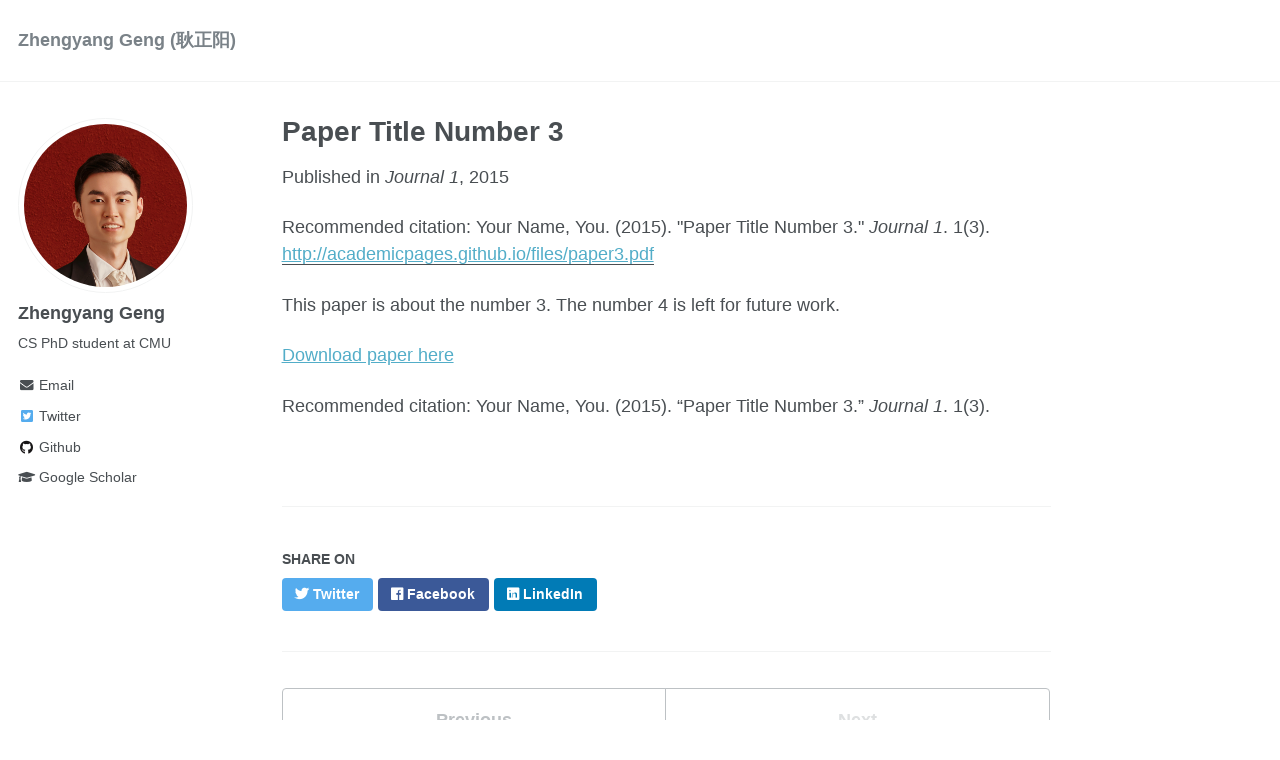

--- FILE ---
content_type: text/html; charset=utf-8
request_url: https://gsunshine.github.io/publication/2015-10-01-paper-title-number-3
body_size: 2607
content:
<!doctype html><html lang="en" class="no-js"><head><meta charset="utf-8"> <!-- begin SEO --><title>Paper Title Number 3 - Zhengyang Geng (耿正阳)</title><meta property="og:locale" content="en-US"><meta property="og:site_name" content="Zhengyang Geng (耿正阳)"><meta property="og:title" content="Paper Title Number 3"><link rel="canonical" href="https://gsunshine.github.io/publication/2015-10-01-paper-title-number-3"><meta property="og:url" content="https://gsunshine.github.io/publication/2015-10-01-paper-title-number-3"><meta property="og:description" content="This paper is about the number 3. The number 4 is left for future work."><meta property="og:type" content="article"><meta property="article:published_time" content="2015-10-01T00:00:00-07:00"> <script type="application/ld+json"> { "@context" : "http://schema.org", "@type" : "Person", "name" : "Zhengyang Geng", "url" : "https://gsunshine.github.io", "sameAs" : null } </script> <!-- end SEO --><link href="https://gsunshine.github.io/feed.xml" type="application/atom+xml" rel="alternate" title="Zhengyang Geng (耿正阳) Feed"> <!-- http://t.co/dKP3o1e --><meta name="HandheldFriendly" content="True"><meta name="MobileOptimized" content="320"><meta name="viewport" content="width=device-width, initial-scale=1.0"> <script> document.documentElement.className = document.documentElement.className.replace(/\bno-js\b/g, '') + ' js '; </script> <!-- For all browsers --><link rel="stylesheet" href="https://gsunshine.github.io/assets/css/main.css"><meta http-equiv="cleartype" content="on"> <!-- start custom head snippets --><link rel="apple-touch-icon" sizes="57x57" href="https://gsunshine.github.io/images/apple-touch-icon-57x57.png?v=M44lzPylqQ"><link rel="apple-touch-icon" sizes="60x60" href="https://gsunshine.github.io/images/apple-touch-icon-60x60.png?v=M44lzPylqQ"><link rel="apple-touch-icon" sizes="72x72" href="https://gsunshine.github.io/images/apple-touch-icon-72x72.png?v=M44lzPylqQ"><link rel="apple-touch-icon" sizes="76x76" href="https://gsunshine.github.io/images/apple-touch-icon-76x76.png?v=M44lzPylqQ"><link rel="apple-touch-icon" sizes="114x114" href="https://gsunshine.github.io/images/apple-touch-icon-114x114.png?v=M44lzPylqQ"><link rel="apple-touch-icon" sizes="120x120" href="https://gsunshine.github.io/images/apple-touch-icon-120x120.png?v=M44lzPylqQ"><link rel="apple-touch-icon" sizes="144x144" href="https://gsunshine.github.io/images/apple-touch-icon-144x144.png?v=M44lzPylqQ"><link rel="apple-touch-icon" sizes="152x152" href="https://gsunshine.github.io/images/apple-touch-icon-152x152.png?v=M44lzPylqQ"><link rel="apple-touch-icon" sizes="180x180" href="https://gsunshine.github.io/images/apple-touch-icon-180x180.png?v=M44lzPylqQ"><link rel="icon" type="image/png" href="https://gsunshine.github.io/images/favicon-32x32.png?v=M44lzPylqQ" sizes="32x32"><link rel="icon" type="image/png" href="https://gsunshine.github.io/images/android-chrome-192x192.png?v=M44lzPylqQ" sizes="192x192"><link rel="icon" type="image/png" href="https://gsunshine.github.io/images/favicon-96x96.png?v=M44lzPylqQ" sizes="96x96"><link rel="icon" type="image/png" href="https://gsunshine.github.io/images/favicon-16x16.png?v=M44lzPylqQ" sizes="16x16"><link rel="manifest" href="https://gsunshine.github.io/images/manifest.json?v=M44lzPylqQ"><link rel="mask-icon" href="https://gsunshine.github.io/images/safari-pinned-tab.svg?v=M44lzPylqQ" color="#000000"><link rel="shortcut icon" href="/images/favicon.ico?v=M44lzPylqQ"><meta name="msapplication-TileColor" content="#000000"><meta name="msapplication-TileImage" content="https://gsunshine.github.io/images/mstile-144x144.png?v=M44lzPylqQ"><meta name="msapplication-config" content="https://gsunshine.github.io/images/browserconfig.xml?v=M44lzPylqQ"><meta name="theme-color" content="#ffffff"><link rel="stylesheet" href="https://gsunshine.github.io/assets/css/academicons.css"/> <script type="text/x-mathjax-config"> MathJax.Hub.Config({ TeX: { equationNumbers: { autoNumber: "all" } } }); </script> <script type="text/x-mathjax-config"> MathJax.Hub.Config({ tex2jax: { inlineMath: [ ['$','$'], ["\\(","\\)"] ], processEscapes: true } }); </script> <script src='https://cdnjs.cloudflare.com/ajax/libs/mathjax/2.7.4/latest.js?config=TeX-MML-AM_CHTML' async></script> <!-- end custom head snippets --></head><body> <!--[if lt IE 9]><div class="notice--danger align-center" style="margin: 0;">You are using an <strong>outdated</strong> browser. Please <a href="http://browsehappy.com/">upgrade your browser</a> to improve your experience.</div><![endif]--><div class="masthead"><div class="masthead__inner-wrap"><div class="masthead__menu"><nav id="site-nav" class="greedy-nav"> <button><div class="navicon"></div></button><ul class="visible-links"><li class="masthead__menu-item masthead__menu-item--lg"><a href="https://gsunshine.github.io/">Zhengyang Geng (耿正阳)</a></li></ul><ul class="hidden-links hidden"></ul></nav></div></div></div><div id="main" role="main"><div class="sidebar sticky"><div itemscope itemtype="http://schema.org/Person"><div class="author__avatar"> <img src="https://gsunshine.github.io/images/Gsunshine.jpg" class="author__avatar" alt="Zhengyang Geng"></div><div class="author__content"><h3 class="author__name">Zhengyang Geng</h3><p class="author__bio">CS PhD student at CMU</p></div><div class="author__urls-wrapper"> <button class="btn btn--inverse">Follow</button><ul class="author__urls social-icons"><li><a href="mailto:zhengyanggeng AT gmail.com"><i class="fas fa-fw fa-envelope" aria-hidden="true"></i> Email</a></li><li><a href="https://twitter.com/ZhengyangGeng"><i class="fab fa-fw fa-twitter-square" aria-hidden="true"></i> Twitter</a></li><li><a href="https://github.com/Gsunshine"><i class="fab fa-fw fa-github" aria-hidden="true"></i> Github</a></li><li><a href="https://scholar.google.com/citations?user=lNkw3QYAAAAJ"><i class="fas fa-fw fa-graduation-cap"></i> Google Scholar</a></li></ul></div></div></div><article class="page" itemscope itemtype="http://schema.org/CreativeWork"><meta itemprop="headline" content="Paper Title Number 3"><meta itemprop="description" content="This paper is about the number 3. The number 4 is left for future work."><meta itemprop="datePublished" content="October 01, 2015"><div class="page__inner-wrap"><header><h1 class="page__title" itemprop="headline">Paper Title Number 3</h1><p>Published in <i>Journal 1</i>, 2015</p><p>Recommended citation: Your Name, You. (2015). &quot;Paper Title Number 3.&quot; <i>Journal 1</i>. 1(3). <a href="http://academicpages.github.io/files/paper3.pdf"><u>http://academicpages.github.io/files/paper3.pdf</u></a></p></header><section class="page__content" itemprop="text"><p>This paper is about the number 3. The number 4 is left for future work.</p><p><a href="http://academicpages.github.io/files/paper3.pdf">Download paper here</a></p><p>Recommended citation: Your Name, You. (2015). “Paper Title Number 3.” <i>Journal 1</i>. 1(3).</p></section><footer class="page__meta"></footer><section class="page__share"><h4 class="page__share-title">Share on</h4><a href="https://twitter.com/intent/tweet?text=https://gsunshine.github.io/publication/2015-10-01-paper-title-number-3" class="btn btn--twitter" title="Share on Twitter"><i class="fab fa-twitter" aria-hidden="true"></i><span> Twitter</span></a> <a href="https://www.facebook.com/sharer/sharer.php?u=https://gsunshine.github.io/publication/2015-10-01-paper-title-number-3" class="btn btn--facebook" title="Share on Facebook"><i class="fab fa-facebook" aria-hidden="true"></i><span> Facebook</span></a> <a href="https://www.linkedin.com/shareArticle?mini=true&url=https://gsunshine.github.io/publication/2015-10-01-paper-title-number-3" class="btn btn--linkedin" title="Share on LinkedIn"><i class="fab fa-linkedin" aria-hidden="true"></i><span> LinkedIn</span></a></section><nav class="pagination"> <a href="https://gsunshine.github.io/publication/2010-10-01-paper-title-number-2" class="pagination--pager" title="Paper Title Number 2 ">Previous</a> <a href="#" class="pagination--pager disabled">Next</a></nav></div></article></div><div class="page__footer"><footer> <!-- start custom footer snippets --> <a href="/sitemap/">Sitemap</a> <!-- end custom footer snippets --><div class="page__footer-follow"><ul class="social-icons"><li><strong>Follow:</strong></li><li><a href="http://github.com/Gsunshine"><i class="fab fa-github" aria-hidden="true"></i> GitHub</a></li><li><a href="https://gsunshine.github.io/feed.xml"><i class="fa fa-fw fa-rss-square" aria-hidden="true"></i> Feed</a></li></ul></div><div class="page__footer-copyright">&copy; 2025 Zhengyang Geng. Powered by <a href="http://jekyllrb.com" rel="nofollow">Jekyll</a> &amp; <a href="https://github.com/academicpages/academicpages.github.io">AcademicPages</a>, a fork of <a href="https://mademistakes.com/work/minimal-mistakes-jekyll-theme/" rel="nofollow">Minimal Mistakes</a>.</div></footer></div><script src="https://gsunshine.github.io/assets/js/main.min.js"></script> <script> (function(i,s,o,g,r,a,m){i['GoogleAnalyticsObject']=r;i[r]=i[r]||function(){ (i[r].q=i[r].q||[]).push(arguments)},i[r].l=1*new Date();a=s.createElement(o), m=s.getElementsByTagName(o)[0];a.async=1;a.src=g;m.parentNode.insertBefore(a,m) })(window,document,'script','//www.google-analytics.com/analytics.js','ga'); ga('create', '', 'auto'); ga('send', 'pageview'); </script></html>


--- FILE ---
content_type: text/css; charset=utf-8
request_url: https://gsunshine.github.io/assets/css/academicons.css
body_size: 874
content:
/*
 *  Academicons 1.8.0 by James Walsh - https://github.com/jpswalsh
 *  Fonts generated using the IcoMoon app - http://icomoon.io/app
 *  Square icons designed to be used alongside Font Awesome square icons - https://fortawesome.github.io/Font-Awesome/
 *  Licenses - Font: SIL OFL 1.1, CSS: MIT License
 */
@font-face {
    font-family: 'Academicons';
    src:url('../fonts/academicons.eot?v=1.8.0');
    src:url('../fonts/academicons.eot?v=1.8.0') format('embedded-opentype'),
        url('../fonts/academicons.ttf?v=1.8.0') format('truetype'),
        url('../fonts/academicons.woff?v=1.8.0') format('woff'),
        url('../fonts/academicons.svg?v=1.8.0#academicons') format('svg');
    font-weight: normal;
    font-style: normal;
}
.ai {
	display:inline-block;
	font:normal normal normal 14px/1 Academicons;
	font-size:inherit;
	text-rendering:auto;
	-webkit-font-smoothing:antialiased;
	-moz-osx-font-smoothing:grayscale;
}
.ai-academia:before {
  content: "\e800";
}
.ai-academia-square:before {
  content: "\e801";
}
.ai-acclaim:before {
  content: "\e802";
}
.ai-acclaim-square:before {
  content: "\e803";
}
.ai-acm:before {
  content: "\e804";
}
.ai-acm-square:before {
  content: "\e805";
}
.ai-ads:before {
  content: "\e806";
}
.ai-ads-square:before {
  content: "\e807";
}
.ai-arxiv:before {
  content: "\e808";
}
.ai-arxiv-square:before {
  content: "\e809";
}
.ai-biorxiv:before {
  content: "\e810";
}
.ai-biorxiv-square:before {
  content: "\e811";
}
.ai-ceur:before {
  content: "\e812";
}
.ai-ceur-box:before {
  content: "\e813";
}
.ai-courser:before {
  content: "\e814";
}
.ai-courser-square:before {
  content: "\e815";
}
.ai-dataverse:before {
  content: "\e816";
}
.ai-dataverse-box:before {
  content: "\e817";
}
.ai-dblp:before {
  content: "\e818";
}
.ai-dblp-square:before {
  content: "\e819";
}
.ai-depsy:before {
  content: "\e820";
}
.ai-depsy-square:before {
  content: "\e821";
}
.ai-doi:before {
  content: "\e822";
}
.ai-doi-square:before {
  content: "\e823";
}
.ai-dryad:before {
  content: "\e824";
}
.ai-dryad-square:before {
  content: "\e825";
}
.ai-figshare:before {
  content: "\e826";
}
.ai-figshare-square:before {
  content: "\e827";
}
.ai-google-scholar:before {
  content: "\e828";
}
.ai-google-scholar-square:before {
  content: "\e829";
}
.ai-ieee:before {
  content: "\e830";
}
.ai-ieee-square:before {
  content: "\e831";
}
.ai-impactstory:before {
  content: "\e832";
}
.ai-impactstory-square:before {
  content: "\e833";
}
.ai-inspire:before {
  content: "\e834";
}
.ai-inspire-square:before {
  content: "\e835";
}
.ai-mendeley:before {
  content: "\e836";
}
.ai-mendeley-square:before {
  content: "\e837";
}
.ai-open-access:before {
  content: "\e838";
}
.ai-open-access-square:before {
  content: "\e839";
}
.ai-orcid:before {
  content: "\e840";
}
.ai-orcid-square:before {
  content: "\e841";
}
.ai-osf:before {
  content: "\e842";
}
.ai-osf-square:before {
  content: "\e843";
}
.ai-overleaf:before {
  content: "\e844";
}
.ai-overleaf-square:before {
  content: "\e845";
}
.ai-philpapers:before {
  content: "\e846";
}
.ai-philpapers-square:before {
  content: "\e847";
}
.ai-piazza:before {
  content: "\e848";
}
.ai-piazza-square:before {
  content: "\e849";
}
.ai-publons:before {
  content: "\e850";
}
.ai-publons-square:before {
  content: "\e851";
}
.ai-pubmed:before {
  content: "\e852";
}
.ai-pubmed-square:before {
  content: "\e853";
}
.ai-researchgate:before {
  content: "\e854";
}
.ai-researchgate-square:before {
  content: "\e855";
}
.ai-scirate:before {
  content: "\e856";
}
.ai-scirate-square:before {
  content: "\e857";
}
.ai-springer:before {
  content: "\e858";
}
.ai-springer-square:before {
  content: "\e859";
}
.ai-zotero:before {
  content: "\e860";
}
.ai-zotero-square:before {
  content: "\e861";
}
/*  Duplication of the FontAwesome style classes using 'ai' in place of 'fa'. */
.ai-lg {
  font-size: 1.33333333em;
  line-height: 0.75em;
  vertical-align: -15%;
}
.ai-2x {
  font-size: 2em;
}
.ai-3x {
  font-size: 3em;
}
.ai-4x {
  font-size: 4em;
}
.ai-5x {
  font-size: 5em;
}
.ai-fw {
  width: 1.28571429em;
  text-align: center;
}
.ai-ul {
  padding-left: 0;
  margin-left: 2.14285714em;
  list-style-type: none;
}
.ai-ul > li {
  position: relative;
}
.ai-li {
  position: absolute;
  left: -2.14285714em;
  width: 2.14285714em;
  top: 0.14285714em;
  text-align: center;
}
.ai-li.fa-lg {
  left: -1.85714286em;
}
.ai-border {
  padding: .2em .25em .15em;
  border: solid 0.08em #eeeeee;
  border-radius: .1em;
}
.ai-pull-left {
  float: left;
}
.ai-pull-right {
  float: right;
}
.ai.fa-pull-left {
  margin-right: .3em;
}
.ai.fa-pull-right {
  margin-left: .3em;
}
/*  
 *  Repeat of the FontAwesome style classes to prevent override if academicons.css
 *  is called after font-awesome.css.
 */
.fa-lg {
  font-size: 1.33333333em;
  line-height: 0.75em;
  vertical-align: -15%;
}
.fa-2x {
  font-size: 2em;
}
.fa-3x {
  font-size: 3em;
}
.fa-4x {
  font-size: 4em;
}
.fa-5x {
  font-size: 5em;
}
.fa-fw {
  width: 1.28571429em;
  text-align: center;
}
.fa-ul {
  padding-left: 0;
  margin-left: 2.14285714em;
  list-style-type: none;
}
.fa-ul > li {
  position: relative;
}
.fa-li {
  position: absolute;
  left: -2.14285714em;
  width: 2.14285714em;
  top: 0.14285714em;
  text-align: center;
}
.fa-li.fa-lg {
  left: -1.85714286em;
}
.fa-border {
  padding: .2em .25em .15em;
  border: solid 0.08em #eeeeee;
  border-radius: .1em;
}
.fa-pull-left {
  float: left;
}
.fa-pull-right {
  float: right;
}
.fa.fa-pull-left {
  margin-right: .3em;
}
.fa.fa-pull-right {
  margin-left: .3em;
}